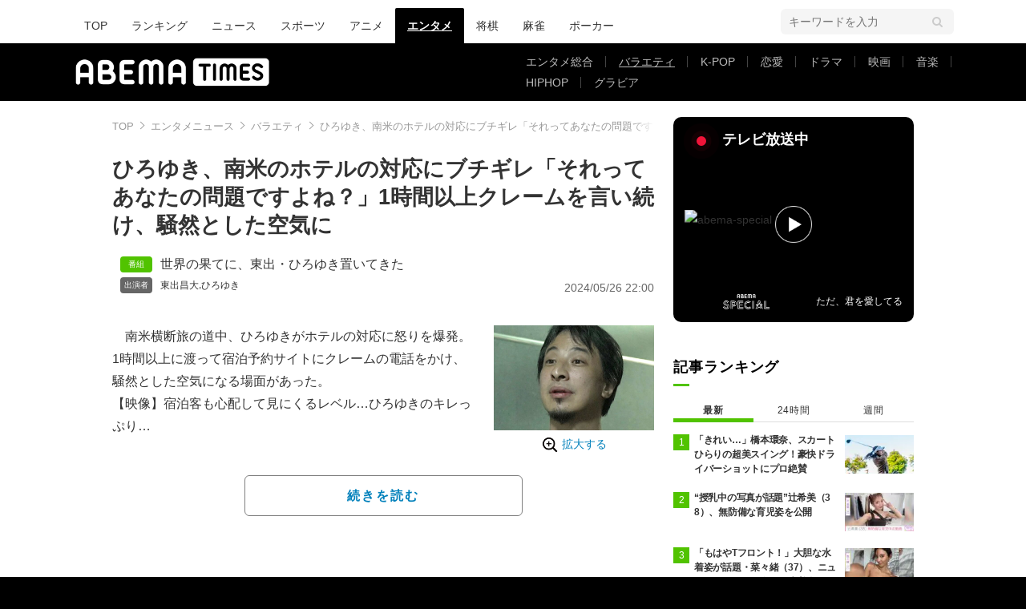

--- FILE ---
content_type: text/html; charset=utf-8
request_url: https://www.google.com/recaptcha/api2/aframe
body_size: 268
content:
<!DOCTYPE HTML><html><head><meta http-equiv="content-type" content="text/html; charset=UTF-8"></head><body><script nonce="ykRTf4x3ix5NN_U2QPyldw">/** Anti-fraud and anti-abuse applications only. See google.com/recaptcha */ try{var clients={'sodar':'https://pagead2.googlesyndication.com/pagead/sodar?'};window.addEventListener("message",function(a){try{if(a.source===window.parent){var b=JSON.parse(a.data);var c=clients[b['id']];if(c){var d=document.createElement('img');d.src=c+b['params']+'&rc='+(localStorage.getItem("rc::a")?sessionStorage.getItem("rc::b"):"");window.document.body.appendChild(d);sessionStorage.setItem("rc::e",parseInt(sessionStorage.getItem("rc::e")||0)+1);localStorage.setItem("rc::h",'1769892594805');}}}catch(b){}});window.parent.postMessage("_grecaptcha_ready", "*");}catch(b){}</script></body></html>

--- FILE ---
content_type: application/javascript; charset=utf-8
request_url: https://fundingchoicesmessages.google.com/f/AGSKWxWC8mZtzR1F5aT3qszbPhngn-EfXvrEzYLrhYtiJ2Qyc5eHflrfxZGJqPsMZrZ-63jd21gOfl3_2uaLAt2eC608jvfaauuLPu7rNor3Tnsw-0zsxW7mb2tlXfGs0X5g55HwzqiRp5pmM7xZD194trY4BFuPeyIb4q5Kg-B9m2WHs8mTHTXcq2T5_VQa/__350x100._advertisement_/bottomad..homad./120x600.
body_size: -1287
content:
window['8966e73c-c2a0-4f23-8d19-9e2d1020edf1'] = true;

--- FILE ---
content_type: application/javascript;charset=UTF-8
request_url: https://jp.popin.cc/popin_discovery/recommend?mode=new&url=https%3A%2F%2Ftimes.abema.tv%2Farticles%2F-%2F10127944&alg=ltr&media=times.abema.tv&agency=popinag&device=pc&extra=mac&topn=50&ad=150&uid=223895817c48dbeb0031769892589118&info=eyJ1c2VyX3RkX29zIjoiTWFjIiwidXNlcl90ZF9vc192ZXJzaW9uIjoiMTAuMTUuNyIsInVzZXJfdGRfYnJvd3NlciI6IkNocm9tZSIsInVzZXJfdGRfYnJvd3Nlcl92ZXJzaW9uIjoiMTMxLjAuMCIsInVzZXJfdGRfc2NyZWVuIjoiMTI4MHg3MjAiLCJ1c2VyX3RkX3ZpZXdwb3J0IjoiMTI4MHg3MjAiLCJ1c2VyX3RkX3VzZXJfYWdlbnQiOiJNb3ppbGxhLzUuMCAoTWFjaW50b3NoOyBJbnRlbCBNYWMgT1MgWCAxMF8xNV83KSBBcHBsZVdlYktpdC81MzcuMzYgKEtIVE1MLCBsaWtlIEdlY2tvKSBDaHJvbWUvMTMxLjAuMC4wIFNhZmFyaS81MzcuMzY7IENsYXVkZUJvdC8xLjA7ICtjbGF1ZGVib3RAYW50aHJvcGljLmNvbSkiLCJ1c2VyX3RkX3JlZmVycmVyIjoiIiwidXNlcl90ZF9wYXRoIjoiL2FydGljbGVzLy0vMTAxMjc5NDQiLCJ1c2VyX3RkX2NoYXJzZXQiOiJ1dGYtOCIsInVzZXJfdGRfbGFuZ3VhZ2UiOiJlbi11c0Bwb3NpeCIsInVzZXJfdGRfY29sb3IiOiIyNC1iaXQiLCJ1c2VyX3RkX3RpdGxlIjoiJUUzJTgxJUIyJUUzJTgyJThEJUUzJTgyJTg2JUUzJTgxJThEJUUzJTgwJTgxJUU1JThEJTk3JUU3JUIxJUIzJUUzJTgxJUFFJUUzJTgzJTlCJUUzJTgzJTg2JUUzJTgzJUFCJUUzJTgxJUFFJUU1JUFGJUJFJUU1JUJGJTlDJUUzJTgxJUFCJUUzJTgzJTk2JUUzJTgzJTgxJUUzJTgyJUFFJUUzJTgzJUFDJUUzJTgwJThDJUUzJTgxJTlEJUUzJTgyJThDJUUzJTgxJUEzJUUzJTgxJUE2JUUzJTgxJTgyJUUzJTgxJUFBJUUzJTgxJTlGJUUzJTgxJUFFJUU1JTk1JThGJUU5JUExJThDJUUzJTgxJUE3JUUzJTgxJTk5JUUzJTgyJTg4JUUzJTgxJUFEJUVGJUJDJTlGJUUzJTgwJThEMSVFNiU5OSU4MiVFOSU5NiU5MyVFNCVCQiVBNSVFNCVCOCU4QSVFMyU4MiVBRiVFMyU4MyVBQyVFMyU4MyVCQyVFMyU4MyVBMCVFMyU4MiU5MiVFOCVBOCU4MCVFMyU4MSU4NCVFNyVCNiU5QSVFMyU4MSU5MSVFMyU4MCU4MSVFOSVBOCU5MiVFNyU4NCVCNiVFMyU4MSVBOCVFMyU4MSU5NyVFMyU4MSU5RiVFNyVBOSVCQSVFNiVCMCU5NyVFMyU4MSVBQiUyMCU3QyUyMCVFMyU4MyU5MCVFMyU4MyVBOSVFMyU4MiVBOCVFMyU4MyU4NiVFMyU4MiVBMyUyMCU3QyUyMEFCRU1BJTIwVElNRVMlMjAlN0MlMjAlRTMlODIlQTIlRTMlODMlOTklRTMlODMlOUUlRTMlODIlQkYlRTMlODIlQTQlRTMlODMlQTAlRTMlODIlQkEiLCJ1c2VyX3RkX3VybCI6Imh0dHBzOi8vdGltZXMuYWJlbWEudHYvYXJ0aWNsZXMvLS8xMDEyNzk0ND91dG1fY2FtcGFpZ249YWJlbWF0aW1lc19yYW5rYXJ0aWNsZV8xMDEyNzk0NCZ1dG1fY29udGVudD0xMDAwMDMxMiZ1dG1fbWVkaXVtPWFiZW1hdGltZXMmdXRtX3NvdXJjZT1hYmVtYXRpbWVzIiwidXNlcl90ZF9wbGF0Zm9ybSI6IkxpbnV4IHg4Nl82NCIsInVzZXJfdGRfaG9zdCI6InRpbWVzLmFiZW1hLnR2IiwidXNlcl90ZF9kZXZpY2UiOiJwYyIsInVzZXJfZGV2aWNlIjoicGMiLCJ1c2VyX3RpbWUiOjE3Njk4OTI1ODkxMjIsImZydWl0X2JveF9wb3NpdGlvbiI6IiIsImZydWl0X3N0eWxlIjoiIn0=&r_category=all&callback=popInRequestCallBack0
body_size: 13815
content:
popInRequestCallBack0({"author_name":null,"image":"358b3c379f19e1f04e35fe57a138a14d.jpg","common_category":["entertainment","lifestyle"],"image_url":"https://times-abema.ismcdn.jp/mwimgs/2/d/-/img_2d844d35f96f4ed3581f681e26f0cc26311801.jpg","title":"ひろゆき、南米のホテルの対応にブチギレ「それってあなたの問題ですよね？」1時間以上クレームを言い続け、騒然とした空気に | バラエティ | ABEMA TIMES | アベマタイムズ","category":"世界の果てに、東出・ひろゆき置いてきた","keyword":[],"url":"https://times.abema.tv/articles/-/10127944","pubdate":"202405260000000000","related":[{"url":"https://abema.tv/video/episode/89-45_s0_p312540","title":"南米チリで洪水　2人死亡、2万人以上が避難","image":"59832f5fe85345b9508b7c787fe1aefc.jpg","pubdate":"000000000000000000","category":"最新の国際ニュース【随時更新】","common_category":["money","sports"],"image_url":"https://image.p-c2-x.abema-tv.com/image/programs/89-45_s0_p312540/thumb001.png?height=504&quality=75&width=896","task":"abema_tv_video_episode_task","safe_text":false,"tag":"go","score":0.2523108954465833},{"url":"https://abema.tv/video/episode/89-131_s3_p697","title":"【公式】切り抜きまとめ - アベプラ - ひろゆきが東大生を斬る あなたの感想ですよね？ (ニュース) | 無料動画・見逃し配信を見るなら | ABEMA","image":"35b6a2951c673dcc7b01310dd3d19e3d.jpg","pubdate":"000000000000000000","category":"【公式】切り抜きまとめ","common_category":["entertainment","hobby"],"image_url":"https://hayabusa.io/abema/programs/89-131_s3_p697/thumb002.w800.v1686551598.jpg","task":"abema_tv_video_episode_task","safe_text":true,"tag":"go","score":0.22186340679692854},{"url":"https://abema.tv/video/episode/89-45_s0_p301365","title":"最新の国際ニュース【随時更新】 - 南米サミット地域共通通貨を議論　中国シフト鮮明化 (ニュース) | 無料動画・見逃し配信を見るなら | ABEMA","image":"849afb8859291f4788c2e8934cd25a33.jpg","pubdate":"000000000000000000","category":"最新の国際ニュース【随時更新】","common_category":["money","ecology"],"image_url":"https://hayabusa.io/abema/programs/89-45_s0_p301365/thumb001.w800.v1685515074.jpg","task":"abema_tv_video_episode_task","safe_text":true,"tag":"go","score":0.21249584425703502},{"url":"https://abema.tv/video/episode/89-93_s10_p23011","title":"【アベマ厳選】注目の最新&独自ニュースをチェック! - 厳選 - 南米サミット\"ドルに対抗\"地域共通通貨を議論 (ニュース) | 無料動画・見逃し配信を見るなら | ABEMA","image":"bf4c71caa789bdb150e34cb133d03a8e.jpg","pubdate":"000000000000000000","category":"【アベマ厳選】注目の最新&独自ニュースをチェック!","common_category":["money","entertainment"],"image_url":"https://hayabusa.io/abema/programs/89-93_s10_p23011/thumb001.w800.v1685510496.jpg","task":"abema_tv_video_episode_task","safe_text":true,"tag":"go","score":0.21249584425703502},{"url":"https://abema.tv/video/episode/89-93_s10_p23794","title":"南米チリで大規模洪水　救出の瞬間","image":"3e3b80a304ff6b7ae12e255d0ef4735e.jpg","pubdate":"000000000000000000","category":"【アベマ厳選】注目の最新&独自ニュースをチェック!","common_category":["ecology","lifestyle"],"image_url":"https://image.p-c2-x.abema-tv.com/image/programs/89-93_s10_p23794/thumb001.png?height=504&quality=75&width=896","task":"abema_tv_video_episode_task","safe_text":false,"tag":"go","score":0.21249584425703502},{"url":"https://abema.tv/video/episode/89-93_s10_p23323","title":"【アベマ厳選】注目の最新&独自ニュースをチェック! - 厳選 - 南米騒然　自動車学校で大暴走 (ニュース) | 無料動画・見逃し配信を見るなら | ABEMA","image":"a6da2cade0c242a1d752c067a30e2307.jpg","pubdate":"000000000000000000","category":"【アベマ厳選】注目の最新&独自ニュースをチェック!","common_category":["entertainment","hobby"],"image_url":"https://hayabusa.io/abema/programs/89-93_s10_p23323/thumb001.w800.v1686308373.jpg","task":"abema_tv_video_episode_task","safe_text":true,"tag":"go","score":0.21249584425703502},{"url":"https://abema.tv/video/episode/89-45_s0_p302749","title":"最新の国際ニュース【随時更新】 - 「運転下手すぎる」試験場で車が大暴走　南米騒然の動画が話題 (ニュース) | 無料動画・見逃し配信を見るなら | ABEMA","image":"466311d5b66b0abf1974ffcde2d23ce7.jpg","pubdate":"000000000000000000","category":"最新の国際ニュース【随時更新】","common_category":["beauty","hobby"],"image_url":"https://hayabusa.io/abema/programs/89-45_s0_p302749/thumb001.w800.v1686303896.jpg","task":"abema_tv_video_episode_task","safe_text":true,"tag":"go","score":0.21249584425703502},{"url":"https://abema.tv/video/episode/89-45_s0_p307544","title":"南米アマゾンから“奇跡の生還”4人きょうだいが退院 コロンビア小型機墜落事故","image":"f75ca4adad0bf3d84eb252e2eeef2ea2.jpg","pubdate":"000000000000000000","category":"最新の国際ニュース【随時更新】","common_category":["animalpet","sports"],"image_url":"https://image.p-c2-x.abema-tv.com/image/programs/89-45_s0_p307544/thumb001.png?height=504&quality=75&width=896","task":"abema_tv_video_episode_task","safe_text":false,"tag":"go","score":0.21249584425703502},{"url":"https://abema.tv/video/episode/89-45_s0_p313381","title":"日本人研究者ら“3000年前の宗教的指導者”の墓を発見　南米「パコパンパ遺跡」","image":"43f21bea35e7a7769b6d92fc1e279565.jpg","pubdate":"000000000000000000","category":"最新の国際ニュース【随時更新】","common_category":["ecology","health"],"image_url":"https://image.p-c2-x.abema-tv.com/image/programs/89-45_s0_p313381/thumb001.png?height=504&quality=75&width=896","task":"abema_tv_video_episode_task","safe_text":true,"tag":"go","score":0.21249584425703502},{"url":"https://abema.tv/video/episode/89-66_s99_p5080","title":"ひろゆき「捕まった以上積極的に晒して」2ちゃんねる発の\"恒心教\"男2人が逮捕","image":"76ac10cc31b6015923126cbd7afbce98.jpg","pubdate":"000000000000000000","category":"#アベプラ【平日よる9時〜生放送】","common_category":["lovemarrige","entertainment"],"image_url":"https://image.p-c2-x.abema-tv.com/image/programs/89-66_s99_p5080/thumb001.png?height=504&quality=75&width=896","task":"abema_tv_video_episode_task","safe_text":false,"tag":"go","score":0.20969543762531906},{"url":"https://abema.tv/video/episode/89-116_s25_p4832","title":"保田圭 夫が手掛ける店でディナー後に家族でホテル泊「家事しない時間あるのって幸せ〜」","image":"b2ac398fabfda175bf0b41fdbe2e9b4c.jpg","pubdate":"000000000000000000","category":"ABEMAエンタメ","common_category":["entertainment","lovemarrige"],"image_url":"https://image.p-c2-x.abema-tv.com/image/programs/89-116_s25_p4832/thumb001.png?height=504&quality=75&width=896","task":"abema_tv_video_episode_task","safe_text":true,"tag":"go","score":0.18758035645750432},{"url":"https://abema.tv/video/episode/89-42_s0_p307277","title":"“商店街まるごとホテル”心の交流　奇跡の出会いも…若者中心に月300人以上が訪問","image":"9d80959711791fc0b463b192099f80b9.jpg","pubdate":"000000000000000000","category":"最新の社会ニュース【随時更新】","common_category":["trip","home"],"image_url":"https://image.p-c2-x.abema-tv.com/image/programs/89-42_s0_p307277/thumb001.png?height=504&quality=75&width=896","task":"abema_tv_video_episode_task","safe_text":true,"tag":"go","score":0.18758035645750432},{"url":"https://abema.tv/video/episode/207-9_s20_p409","title":"8.21 ルーカス・パケタ(ウェストハム) カイセドとの南米対決で渾身のガッツポーズ!!","image":"f2ddb859bfe63a4a589c2dbe5443c4c1.jpg","pubdate":"000000000000000000","category":"プレミアリーグ 2023-2024","common_category":["sports","hobby"],"image_url":"https://image.p-c2-x.abema-tv.com/image/programs/207-9_s20_p409/thumb001.png?height=504&quality=75&width=896","task":"abema_tv_video_episode_task","safe_text":true,"tag":"go","score":0.16999667540562802},{"url":"https://abema.tv/video/episode/89-45_s0_p304845","title":"南米チリで洪水　2人死亡6人行方不明","image":"93df20f5423c8a4c4555d23e6b912ae1.jpg","pubdate":"000000000000000000","category":"最新の国際ニュース【随時更新】","common_category":["ecology","lifestyle"],"image_url":"https://image.p-c2-x.abema-tv.com/image/programs/89-45_s0_p304845/thumb001.png?height=504&quality=75&width=896","task":"abema_tv_video_episode_task","safe_text":false,"tag":"go","score":0.16999667540562802},{"url":"https://abema.tv/video/episode/90-1449_s2_p77","title":"マッドマックスTV論破王 - 本編 - #73：ひろゆきVS青木真也　謝る時に土下座はアリ？ナシ？ 呂布カルマVS佐藤マクファーレン優樹　同じ女性を取り合った男同士の友情は成立する？ (バラエティ) | 無料動画・見逃し配信を見るなら | ABEMA","image":"2b11725396ecad1eccd3f76960b0fadf.jpg","pubdate":"000000000000000000","category":"マッドマックスTV論破王","common_category":["entertainment","lovemarrige"],"image_url":"https://hayabusa.io/abema/programs/90-1449_s2_p77/thumb002.w800.v1684216438.jpg","task":"abema_tv_video_episode_task","safe_text":true,"tag":"go","score":0.16951112697908696},{"url":"https://abema.tv/video/episode/90-1449_s2_p79","title":"マッドマックスTV論破王 - 本編 - #74：呂布カルマVS加藤鷹　大事なのは体の相性？性格の相性？ ひろゆきVS中島知子　魅力的なのは気が強い女？控えめな女？ (バラエティ) | 無料動画・見逃し配信を見るなら | ABEMA","image":"7d772d95e98e20554d866167722f1837.jpg","pubdate":"000000000000000000","category":"マッドマックスTV論破王","common_category":["entertainment","hobby"],"image_url":"https://hayabusa.io/abema/programs/90-1449_s2_p79/thumb002.w800.v1684216439.jpg","task":"abema_tv_video_episode_task","safe_text":true,"tag":"go","score":0.16951112697908696},{"url":"https://abema.tv/video/episode/90-1449_s2_p62","title":"マッドマックスTV論破王 - 本編 - #63：ひろゆきVS鳥居みゆき 一生乳歯or永久歯？呂布カルマVS和田まんじゅう 呂布カルマはバラエティに出るな！？ (バラエティ) | 無料動画・見逃し配信を見るなら | ABEMA","image":"5676d108147fdbf9b5318c0cc13cf2b5.jpg","pubdate":"000000000000000000","category":"マッドマックスTV論破王","common_category":["entertainment","beauty"],"image_url":"https://hayabusa.io/abema/programs/90-1449_s2_p62/thumb002.w800.v1684216438.jpg","task":"abema_tv_video_episode_task","safe_text":true,"tag":"go","score":0.16951112697908696},{"url":"https://abema.tv/video/episode/90-1449_s2_p96","title":"マッドマックスTV論破王 - 本編 - #86：【紗倉まな参戦！】VS呂布カルマ エロいのは男or女　ひろゆきVSJOY ペットにするならネコorダンゴムシ (バラエティ) | 無料動画・見逃し配信を見るなら | ABEMA","image":"922b2dc54f2bf3b2d41379a8773287ee.jpg","pubdate":"000000000000000000","category":"マッドマックスTV論破王","common_category":["digital","beauty"],"image_url":"https://hayabusa.io/abema/programs/90-1449_s2_p96/thumb002.w800.v1684216439.jpg","task":"abema_tv_video_episode_task","safe_text":true,"tag":"go","score":0.16951112697908696},{"url":"https://abema.tv/video/episode/90-1449_s2_p90","title":"マッドマックスTV論破王 - 本編 - #83：【男女関係討論SP！】　ひろゆきVSJOY 度がすぎるスキンシップはアリ？ナシ？　さらに呂布カルマVSエルフ・とろサーモン久保田VS野々村友紀子！ (バラエティ) | 無料動画・見逃し配信を見るなら | ABEMA","image":"94f5a766eedb6771b0b140aa157a81ba.jpg","pubdate":"000000000000000000","category":"マッドマックスTV論破王","common_category":["entertainment","beauty"],"image_url":"https://hayabusa.io/abema/programs/90-1449_s2_p90/thumb002.w800.v1684216439.jpg","task":"abema_tv_video_episode_task","safe_text":true,"tag":"go","score":0.16951112697908696},{"url":"https://abema.tv/video/episode/90-1449_s2_p80","title":"マッドマックスTV論破王 - 本編 - #75：MCニューヨークが呂布カルマに初挑戦！ さらに新婚西野未姫が緊急参戦！ひろゆきvs呂布カルマ 頂上決戦も！ (バラエティ) | 無料動画・見逃し配信を見るなら | ABEMA","image":"59d3a2cd7c8e01a97019dc09bbaf4cd0.jpg","pubdate":"000000000000000000","category":"マッドマックスTV論破王","common_category":["entertainment","digital"],"image_url":"https://hayabusa.io/abema/programs/90-1449_s2_p80/thumb002.w800.v1684216439.jpg","task":"abema_tv_video_episode_task","safe_text":true,"tag":"go","score":0.16951112697908696}],"hot":[],"share":0,"pop":[],"ad":[],"ad_video":[],"ad_image":[],"ad_wave":[],"ad_vast_wave":[],"ad_reserved":[],"ad_reserved_video":[],"ad_reserved_image":[],"ad_reserved_wave":[],"recommend":[],"cookie":[],"cf":[],"e_ranking":[],"time":1769892592,"logid":"b80d8b2f-3c4d-4eeb-a4fa-40a229da3163","alg":"ltr","safe_image":null,"safe_text":true,"identity":null,"ip":"3.148.117.230","v_dish_labels":"top","v_dish_tlabels":"ひろゆき,ホテル,南米,バラエティ,クレーム,times,あなた,時間,問題,対応","comment_like":[],"comment_comments":[],"article_wave":[],"cdata":"e30=","dmf":"m","fraud_control":false});